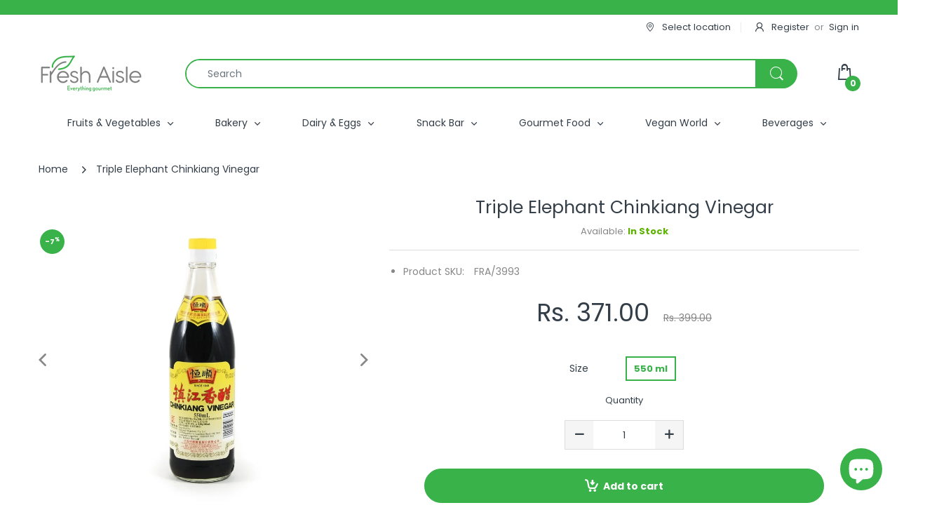

--- FILE ---
content_type: text/css
request_url: https://www.freshaisle.com/cdn/shop/t/10/assets/custom.css?v=121576585876086101101630217808
body_size: 4323
content:
.hp-tabs-list.owl-carousel .owl-stage-outer,.product-grid-section .owl-carousel .owl-stage-outer{margin-bottom:0}.product-wrapper:after{box-shadow:none!important;display:none!important}.product-wrapper:hover .product-content .pc-inner .price-cart-wrapper{border:none}.owl-carousel .owl-item.active .product-wrapper:before{opacity:0}.sold-out{color:#e00;font-size:13px;position:relative;top:-5px;font-weight:700}.icon-electro-add-to-cart-icon:before{position:relative;left:-1px}.product-wrapper .product-content .price-cart-wrapper .btn-add-cart{background:#38b34a;border:1px solid #38b34a}.product-grid-item{padding:10px!important}.product-wrapper.position-relative .product-content{position:absolute;bottom:5px;left:50%;width:90%;transform:translate(-50%)}p.product-block-variant{font-weight:500;color:#6f6f6f;margin-bottom:10px}body.cata-grid-2 .product-wrapper.position-relative .product-content,body.cata-grid-1 .product-wrapper.position-relative .product-content{position:unset;bottom:unset;left:unset;width:unset;transform:unset}.cata-grid-1 .cata-product .product-grid-item .product-wrapper,.cata-grid-2 .cata-product .product-grid-item .product-wrapper{align-items:center}.boost-pfs-filter-collection-header-wrapper{background-image:unset!important;display:none}.product-head{margin-bottom:160px}.delivered-tag{color:#fff;display:inline-block;background:#38b34a;padding:4px 10px;margin:5px 0;text-align:center;border-radius:30px}.cancelled-tag{color:#fff;display:inline-block;background:#f44336;padding:4px 10px;margin:5px 0;text-align:center;border-radius:30px}.swiper-button-white{background:transparent}.cart-sb .cart-sb-title .c-close:hover{color:#000}.cart-sb .cart-sb-title .c-title{text-transform:none}.boost-pfs-minicart-item .boost-pfs-minicart-item-image img{height:80px;object-fit:contain;object-position:center;width:80px}li.boost-pfs-filter-option-item.boost-pfs-filter-option-label:hover button{color:green!important}.boost-pfs-filter-tree-mobile-button button,.boost-pfs-filter-top-sorting-mobile button{color:#fff!important}.boost-pfs-filter-custom-sorting button>span:after{border-right:1px solid #fff;border-bottom:1px solid #fff}.boost-pfs-filter-top-display-type{display:none}.boost-pfs-filter-custom-filter-button:before,.boost-pfs-filter-tree-mobile-button button:before{filter:grayscale(1) invert(1)}.boost-pfs-action-list-enabled .boost-pfs-action-list-wrapper{opacity:1;visibility:visible;width:100%!important}.boost-pfs-action-list-wrapper .boost-pfs-addtocart-btn>span svg{display:none}.boost-pfs-addtocart-wrapper{font-size:11px;text-align:left}.boost-pfs-action-list-wrapper .boost-pfs-addtocart-btn{display:inline-block;width:auto;height:auto;border-radius:20px!important;line-height:30px;padding:0 10px;font-size:12px;text-transform:uppercase;float:unset;background:#38b34a}.boost-pfs-action-list-enabled .boost-pfs-action-list-wrapper{top:unset!important;bottom:15px;transform:unset!important;left:8px}.boost-pfs-filter-product-bottom-inner{margin-bottom:35px}.boost-pfs-addtocart-btn .boost-pfs-addtocart-btn-text{display:inline!important;color:#fff!important}.boost-pfs-filter-product-item-image{position:unset}a.boost-pfs-filter-product-item-image-link img{top:10px!important;bottom:unset!important;object-fit:contain}div#mo_openid_login{margin:0;display:flex;text-transform:uppercase;justify-content:center}#mo_openid_login a.login-button{font-weight:700;height:50px;display:inline-flex;margin:0 5px 10px;border-radius:27px;border:none;box-shadow:0 0 1px 1px #d2d2d2;align-items:center;justify-content:center;font-size:13px;text-transform:none;padding:0 5px!important}#mo_openid_login a.login-button i{font-size:27px!important;padding:0!important;position:relative!important;border:none!important;position:relative;left:-12px}a.btn-google.login-button{color:#000!important}.btn-social i svg{padding-left:8%;width:41px;position:relative;top:10px;left:-10px}svg.arn_icon.arn_icon-show-wishlist{width:22px;height:22px;position:relative;top:1px}button.boost-pfs-addtocart-btn[disabled]{background:transparent;border:none}button.boost-pfs-addtocart-btn[disabled] span{color:#e00!important;font-weight:700;font-size:13px}.mobile-department ul li{width:auto;text-align:start;padding-bottom:15px;text-align:center}.product-wrapper .product-name.balance-row-1 a{color:#000}.price,.product-price{color:#38b34a;font-size:14px}.order-status-wrapper.order_cancelled ul li.item_cancelled{background:#f44336}.order-status-wrapper.order_cancelled ul li.item_cancelled .circleOuter{border:1px solid #f44336}.order-status-wrapper.order_cancelled ul li.item_cancelled .circleOuter span{background:#f44336}.order-status-wrapper.order_cancelled ul li.item_cancelled p{color:#f44336}.cart-sb{-moz-transition:all .01s cubic-bezier(.25,.46,.45,.94);-o-transition:all .01s cubic-bezier(.25,.46,.45,.94);-webkit-transition:all .01s cubic-bezier(.25,.46,.45,.94);transition:all .01s cubic-bezier(.25,.46,.45,.94)}.boost-pfs-action-list-enabled .boost-pfs-select-option-wrapper .boost-pfs-quickview-cart-btn,.boost-pfs-action-list-enabled .boost-pfs-select-option-wrapper .boost-pfs-quickview-cart-btn:hover{background:#37b349;border:1px solid rgb(55 179 73)}.product-wrapper{box-shadow:0 0 15px 2px #e8e8e8;background:#fff;border-radius:7px;position:relative;top:7px}.product-wrapper .product-content .price-cart-wrapper{padding:0 0 9px;display:block}.product-wrapper .product-content .price-cart-wrapper .btn-add-cart{display:inline-block;width:auto;height:auto;border-radius:20px!important;line-height:30px;padding:0 10px;font-size:12px}.cart-item-empty{text-align:center}img.empty-cart-illustration{width:90%;max-width:400px;margin:25px 0}.top-bar-textbox{background:#39b24a}.top-bar-textbox ul li{color:#fff}.related-items.owl-carousel .owl-item{padding:10px}.page-product .product-content-wrapper .group-cw .swatch .swatch-element.circle label{border-radius:unset!important}.boost-pfs-minicart-empty{position:relative;padding-top:300px;text-align:center}.boost-pfs-minicart-empty:before{content:"";position:absolute;height:290px;width:100%;background:url(https://cdn.shopify.com/s/files/1/0576/2528/0663/files/Shopping_cart_Monochromatic.svg);top:15px;left:0;background-position:center center;background-size:contain;background-repeat:no-repeat}.share-links.social-sharing a.product-share-icon{padding:0!important;display:flex!important;align-items:center;justify-content:center;width:40px;height:40px;border-radius:50%!important}.share-links.social-sharing a.product-share-icon i{float:unset!important;margin:0!important}.list-inline>li{padding:0;margin:0;display:inline-block;vertical-align:middle}.share-links.social-sharing a.add-to-wishlist{margin:0!important;padding:0!important;display:flex!important;align-items:center;justify-content:center;width:40px;height:40px;vertical-align:unset;border-radius:50%!important;border:2px solid #eac8c9!important}.menu-mobile .main-nav>li a.manually-sb-link{color:#fff;padding:10px 0}.menu-mobile .main-nav li.mobile-layout-bar li.m-customer-account{display:flex!important;align-items:center;justify-content:center}.page-product .product-content-wrapper .add-to-compare svg,.page-product .product-content-wrapper .add-to-wishlist svg{float:unset;margin:0!important}.page-product .product-content-wrapper .action-button .btn{width:85%;margin:0 auto}div[data-shopify=payment-button]{float:unset!important}div[data-shopify=payment-button] button{width:85%;display:block;margin:0 auto}.page-product .shipping-time li{display:flex;align-items:center;justify-content:center}.popup-sell-people{display:none!important}button#add-to-cart.sold-out{display:none}.page-product .product-content-wrapper .pre-order .btn-pre-order{width:85%;display:block;margin:0 auto}div.snize .snize-button{background:#38b34a!important}div.snize li.snize-product span.snize-title,div.snize li.snize-category span.snize-title,div.snize li.snize-page span.snize-title{color:#000!important}div.snize div.snize-main-panel-controls ul li a,div.snize div.snize-main-panel-controls ul li a.active,div.snize div.snize-main-panel-controls ul li a:hover{border:0;color:#38b34a!important}div.snize li.snize-product .snize-price-list{color:#38b34a!important;font-weight:700}div.snize div.slider-container.snize-theme .back-bar .pointer{background-color:#39b24a!important}div.snize ul.snize-product-filters-list li:hover span{color:#38b34a!important}#snize_results.snize-mobile-design div.snize-main-panel-dropdown>a{color:#37b349!important}#snize_results.snize-mobile-design div.snize-main-panel-mobile-filters>a{color:#37b349!important}#snize_results.snize-mobile-design div.snize-main-panel-dropdown>a>.caret{border-color:#37b349!important}img.noorder-illustration{display:block;margin:0 auto;width:85%;max-width:400px}.bc-home-slideshow .swiper-slide img{border-radius:12px;max-height:410px;object-fit:cover}.bc-home-slideshow .swiper-slide span.image-lazysize{padding-top:410px!important}.bc-home-slideshow .swiper-slide .heading{margin-bottom:25px}.slick-slide img{display:block;margin-left:auto;margin-right:auto}#shopify-section-bottom #bottom-widget .product-listing-items .row .listing-items-col:last-child{display:flex;align-items:flex-end}#shopify-section-bottom #bottom-widget .product-listing-items .row .listing-items-col:last-child .block-image{max-width:100%;flex-basis:100%}.product-wrapper{min-height:255px}.slideshow-02.sidebar-product .bc-wrapper .bc-product-list{border:0}.slideshow-02.sidebar-product .bc-product-list .product-wrapper{width:100%!important;margin:0 auto;overflow:hidden}.slideshow-02.sidebar-product .bc-product-list .owl-item{padding:6px 10px}.product-grid-section .navigator-position-2 .owl-carousel .owl-nav button.owl-prev,.hp-tabs-list.owl-carousel .owl-nav button.owl-prev{left:-2.5%}.product-grid-section .navigator-position-2 .owl-carousel .owl-nav button.owl-next,.hp-tabs-list.owl-carousel .owl-nav button.owl-next{right:-2.5%}.snize-search-results-main-content li.snize-product .snize-thumbnail-wrapper{margin-bottom:145px!important}.snize-ac-results.snize-ac-results-mobile .snize-mobile-top-panel .snize-search,.snize-ac-results.snize-ac-results-mobile .snize-mobile-top-panel .snize-search .snize-input-style,.snize-ac-results.snize-ac-results-mobile .snize-mobile-top-panel .snize-clear-button-container{background:#fff!important}.snize-search-results-main-content li.snize-product span.snize-overhidden{position:absolute!important;bottom:10px!important;margin-bottom:0!important}.snize-search-results-main-content li.snize-product .snize-button{position:relative;border-radius:20px!important;line-height:30px;padding:0 10px;font-size:12px;width:auto!important;margin:0!important;height:auto;top:unset!important;left:unset!important;text-transform:uppercase;visibility:unset!important}.order-history-wrapper .order-header-wrapper .order-header{display:flex;align-items:center;justify-content:space-between;flex-wrap:wrap}.order-history-wrapper .order-header-wrapper .order-header .order-item{max-width:20%;flex-basis:20%;padding:10px 20px;text-align:center;border:none;font-weight:400;font-size:14px;color:#878787;border-bottom:1px solid #ddd}.order-detail-item-wrapper .order-detail-item{display:flex;flex-wrap:wrap;align-items:center;justify-content:space-between}.order-detail-item-wrapper .order-detail-item.even{border-top:1px solid #ddd}.order-detail-item-wrapper .order-detail-item .item{max-width:20%;position:relative;padding:30px 20px;border:none;text-align:center;flex-basis:20%}.order-detail-item-wrapper .order-detail-item .item .total{font-size:18px;color:#39b24a}.order-status-wrapper{padding:18px 20px;width:100%}.order-status-wrapper ul{display:flex;justify-content:center;align-items:center;flex-wrap:wrap;margin:0 0 35px;padding:0;list-style:none}.order-status-wrapper ul li{max-width:25%;flex-basis:25%;background:#67718029;width:100%;display:block;height:2px}.order-status-wrapper ul li .circleOuter{border-radius:100%;width:20px;height:20px;top:-9px;background:#fff;border:1px solid #67718029;position:relative;padding:3px;display:flex;align-items:center;justify-content:center;margin:0 auto}.order-status-wrapper ul li .circleOuter span{border-radius:100%;width:12px;background:#67718029;height:12px;display:block;margin:0 auto}.order-status-wrapper ul li p{font-size:12px;text-align:center;margin:0}.order-status-wrapper ul li.completed{background:#39b24a}.order-status-wrapper ul li.completed .circleOuter{border:1px solid #39b24a}.order-status-wrapper ul li.completed .circleOuter span{background:#39b24a}.order-status-wrapper ul li.completed p{color:#39b24a}.page-order #order-details{overflow-y:hidden;border-bottom:1px solid #ddd;padding-bottom:20px}.page-product .product-content-wrapper .product-price .price-sale{float:unset}.order-details-wrapper .order-header-wrapper .order-header{display:flex;align-items:center;justify-content:center;flex-wrap:wrap}.order-details-wrapper .order-header-wrapper .order-header .order-item{padding:10px 20px;text-align:center;border:none;font-weight:400;font-size:14px;color:#878787;border-bottom:1px solid #ddd}.order-details-wrapper .order-header-wrapper .order-header .product-title{max-width:30%;flex-basis:30%}.order-details-wrapper .order-header-wrapper .order-header .rest-item-wrap{max-width:70%;flex-basis:70%}.order-details-wrapper .order-header-wrapper .order-header .rest-item-wrap .rest-item{display:flex;flex-wrap:wrap;align-items:center;justify-content:space-between}.order-details-wrapper .order-header-wrapper .order-header .rest-item-wrap .rest-item .order-item{max-width:25%;flex-basis:25%}.order-details-wrapper .order-detail-items-wrap{display:flex;flex-wrap:wrap;align-items:center;justify-content:space-between;padding:15px 0}.order-details-wrapper .order-detail-items-wrap .product-item{max-width:30%;flex-basis:30%;display:flex;align-items:center;justify-content:flex-start}.order-details-wrapper .order-detail-items-wrap .product-item .title{line-height:20px}.order-details-wrapper .order-detail-items-wrap .product-details-wrap{display:flex;align-items:center;max-width:70%;justify-content:space-between;flex-basis:70%}.order-details-wrapper .order-detail-items-wrap .product-details{font-size:18px;color:#333e48;position:relative;display:block;height:auto;padding:30px 20px;border:none;text-align:center;max-width:25%;flex-basis:25%}.order-details-wrapper .order-detail-items-wrap .product-details.total{color:#39b24a}#order-details .order_summary{display:flex;align-items:center;justify-content:space-between}#order-details .order_summary .price_title{max-width:75%;flex-basis:75%;text-align:right;font-size:16px;color:#333e48}#order-details .order_summary .price{padding:10px 25px;text-align:right;font-size:16px;color:#333e48;max-width:25%;flex-basis:25%}#order-details .order_summary .total{color:#39b24a;padding:10px 25px;text-align:right;font-size:16px;max-width:25%;flex-basis:25%}#order-details .order_summary.order_total{margin-bottom:25px}.hide-for-desktop{display:none}.product-top-action{position:absolute;z-index:2;width:30px;height:30px;background:#f5f5f5;border-radius:50%;display:flex;align-items:center;justify-content:center}.product-top-action.wlist{right:15px;top:15px}.product-top-action.qview{left:15px;top:15px}body.cata-grid-2 .product-top-action.qview,body.cata-grid-1 .product-top-action.qview{right:15px;top:55px;left:unset}.product-top-action .quick_shop{line-height:unset;display:block!important}.product-top-action .quick_shop i{margin:0;float:unset}.product-top-action .product-wishlist a svg{margin:0;float:unset;width:14px;height:14px}.product-top-action .product-wishlist .ssw-faveiticon i,.product-top-action .product-wishlist a{line-height:unset;height:14px}.cart-table .quantity,.modal-body .product-info .quantity{color:transparent;border-radius:0!important}.cart-table .quantity .qty-wrapper,.modal-body .product-info .quantity .qty-wrapper{display:flex;right:0;bottom:0;align-items:center;justify-content:space-between}.cart-table .quantity .qty-inner>span,.modal-body .product-info .quantity .qty-inner>span{width:32px;height:32px;border-radius:0!important;line-height:32px;margin:0!important}.cart-table .quantity .qty-inner>span i,.modal-body .product-info .quantity .qty-inner>span i{line-height:32px;font-size:17px;color:#333e48}.snize-ac-results.snize-ac-results-mobile .snize-mobile-top-panel{border-bottom:1px solid #5d5d5d!important}.snize-ac-results.snize-ac-results-mobile .snize-ac-results-content{margin-top:-15px!important}.snize-ac-results.snize-ac-results-mobile .snize-mobile-top-panel button.snize-close-button-arrow{background-image:url("data:image/svg+xml,%3Csvg xmlns='http://www.w3.org/2000/svg' viewBox='0 0 448 512'%3E%3Cpath fill='%333e48' d='M190.5 66.9l22.2-22.2c9.4-9.4 24.6-9.4 33.9 0L441 239c9.4 9.4 9.4 24.6 0 33.9L246.6 467.3c-9.4 9.4-24.6 9.4-33.9 0l-22.2-22.2c-9.5-9.5-9.3-25 .4-34.3L311.4 296H24c-13.3 0-24-10.7-24-24v-32c0-13.3 10.7-24 24-24h287.4L190.9 101.2c-9.8-9.3-10-24.8-.4-34.3z'/%3E%3C/svg%3E")!important;transform:rotate(180deg);background-size:contain!important}.snize-ac-results .snize-description{display:none!important}span.snize-title{text-align:left!important}span.snize-description{display:none!important}#snize-search-results-grid-mode .snize-price-list{text-align:left!important}#snize-search-results-grid-mode span.snize-overhidden{background:#fff!important}#snize-search-results-grid-mode li.snize-product{box-shadow:0 0 15px 2px #e8e8e8!important;border-radius:7px}.track-button-innerContainer{display:block;margin:0 auto}.product-wrapper:before{display:none}.product-label{left:2px!important;top:45px!important}body.cata-grid-2 .product-label,body.cata-grid-1 .product-label{left:20px!important;top:20px!important}.price-sale{font-size:14px}div#shopify-chat iframe{z-index:10!important}body.prevent-scrolling div#shopify-chat iframe{z-index:1000!important}.ga-products .ga-product_title{min-height:50px!important}.hp-tabs-section .hp-tabs-special-product .product-wrapper .special-offer-text{z-index:1!important}.ga-products,.gowl-stage-outer,.gowl-stage-outer .gowl-stage{height:490px}.ga-products button.ga-product_addtocart{display:inline-block;width:auto;height:auto;border-radius:20px!important;line-height:30px;padding:0 10px;font-size:12px;font-weight:400;margin-bottom:5px}.menu-mobile.navbar i{color:#fff}.menu-mobile .main-nav>li a svg.arn_icon.arn_icon-show-wishlist{fill:#fff!important}.cata-grid-1 .cata-product .product-grid-item,.cata-grid-2 .cata-product .product-grid-item{border-bottom:0px solid #ddd;margin-bottom:0}.ga-carousel_wrapper .gowl-carousel.gowl-drag .gowl-item{box-shadow:0 0 15px 2px #e8e8e8;margin:10px 0 10px 18px}.boost-pfs-quickview-selector-wrapper .boost-pfs-swatch-element:not(.boost-pfs-quickview-option-color) input:checked+label{border-color:#38b34a;background:#38b34a}#boost-pfs-quickview-cart-btn{background:#38b34a;border:1px solid #38b34a}.boost-pfs-checkout-btn{border:1px solid #38b34a;background:#38b34a;font-weight:700}.boost-pfs-checkout-btn:hover{border:1px solid #38b34a;color:#fff;background:#38b34a}.boost-pfs-viewcart a{border:1px solid #38b34a;background:#fff;color:#38b34a;font-weight:700}.boost-pfs-minicart-top::-webkit-scrollbar-thumb{background:#38b34a}.boost-pfs-viewcart a:hover{border-color:#38b34a;color:#fff;background:#38b34a}.boost-pfs-minicart-close{display:block;width:53px;height:52px;position:absolute;background:#37b349;top:0;right:unset;z-index:99999;left:0}.boost-pfs-minicart-heading{background:#37b349;color:#fff;padding-left:60px}.boost-pfs-filter-product-item .boost-pfs-filter-product-item-inner{box-shadow:0 0 15px 2px #e8e8e8!important;background:#fff;border-radius:7px;padding:10px!important}.boost-pfs-minicart-item .boost-pfs-minicart-item-quantity-wrapper,.boost-pfs-minicart-item-line{display:none}.boost-pfs-filter-product-item{margin-bottom:20px;padding-left:20px}.order-detail-item-wrapper .order-detail-item-mobile{display:none}.order-status span.note{font-weight:700}.order-status span.status{text-transform:capitalize}.boost-pfs-search-suggestion-item-product .boost-pfs-search-suggestion-left img{width:55px;height:55px;object-fit:contain}.sidemenu-holder .menu-list,.vertical-navbar .menu-list{display:flex;justify-content:space-evenly}.sidemenu-holder .menu-list>li>.dropdown-inner>a,.sidemenu-holder .menu-list>li>a,.vertical-navbar .menu-list>li>.dropdown-inner>a,.vertical-navbar .menu-list>li>a{font-weight:400}@media (min-width: 768px){.hp-tabs-section.tab-style-v2 .hp-tabs-special-product .product-wrapper{margin:12px 0 0!important}.block-special-product-v2 .product-image .image{padding-top:55px;padding-bottom:30px}.cata-grid-1 .cata-product .product-grid-item .product-wrapper .product-head,.cata-grid-2 .cata-product .product-grid-item .product-wrapper .product-head,.cata-grid-1 .cata-product .product-grid-item .product-wrapper .product-content,.cata-grid-2 .cata-product .product-grid-item .product-wrapper .product-content{max-width:45%;-webkit-box-flex:0 0 45%;-moz-box-flex:0 0 45%;-webkit-flex:0 0 45%;-ms-flex:0 0 45%;flex:0 0 45%}.cata-grid-2 .cata-product .product-grid-item .product-wrapper .featured-img{width:60%}}@media (min-width: 992px){.header-navigation .table-row .wrap-horizontal-menu{-webkit-padding-start:0px;-moz-padding-start:0px;padding-inline-start:0px}.header-navigation .table-row .wrap-horizontal-menu .horizontal-menu{width:100%}}@media (min-width: 1200px){.header-content .style-8 .header-main .header-menu-logo .header-logo{-webkit-margin-end:92px;-moz-margin-end:92px;margin-inline-end:0px}.mobile-department ul{justify-content:space-evenly}}@media (min-width: 1440px){.product-grid-section .navigator-position-2 .owl-carousel .owl-nav button.owl-prev,.hp-tabs-list.owl-carousel .owl-nav button.owl-prev{left:-1.2%}.product-grid-section .navigator-position-2 .owl-carousel .owl-nav button.owl-next,.hp-tabs-list.owl-carousel .owl-nav button.owl-next{right:-1.2%}}@media (min-width: 1500px){.product-grid-section .navigator-position-2 .owl-carousel .owl-nav button.owl-prev{left:-25px}.product-grid-section .navigator-position-2 .owl-carousel .owl-nav button.owl-next{right:-25px}}@media (max-width: 1200px){.sidemenu-holder .menu-list>li,.vertical-navbar .menu-list>li{padding:0 2px}div#mo_openid_login{display:block}#mo_openid_login a.login-button{margin-bottom:15px}}@media (max-width:1199px){.order-history-wrapper .order-header-wrapper .order-header .order-item{font-size:11px}}@media (max-width:991px){.header-main .m-cart-icon .mobile-basket .number{color:#000;font-weight:600}.header-content .header-container{background:#fff}.navbar-responsive-menu .responsive-menu:before{color:#38b34a}.header-main .m-search-icon i{color:#38b34a}.header-main .m-cart-icon .mobile-basket>.demo-icon{color:#38b34a}.header-content .header-container.header-mobile-fixed .header-main{background:#fff}.order-details-wrapper .order-detail-items-wrap .product-details{padding:30px 8px}}@media (max-width: 767px){.boost-pfs-filter-tree-mobile-style2 .boost-pfs-filter-mobile-footer button{background:#38b34a}.boost-pfs-mobile-stick .boost-pfs-filter-toolbar-sticky-mobile .boost-pfs-filter-top-sorting-mobile .boost-pfs-filter-top-sorting-wrapper,.boost-pfs-mobile-stick .boost-pfs-filter-toolbar-sticky-mobile .boost-pfs-filter-tree-mobile-button button{background:#38b34a!important;color:#fff!important}.product-wrapper{min-height:250px}.cata-grid-1 .cata-product .product-wrapper,.cata-grid-2 .cata-product .product-wrapper{min-height:180px}.cata-grid-1 .cata-product .product-wrapper .product-name.balance-row-2 a,.cata-grid-2 .cata-product .product-wrapper .product-name.balance-row-2 a{max-height:70px;margin-top:20px}.mobile-department ul li{width:19%;padding:0 0 40px;display:inline-block}ul.mobile-department-list.icon-image{display:block;text-align:center}.order-header-wrapper{display:none}.order-detail-item-wrapper .order-status-wrapper li .circleOuter{width:15px;height:15px;top:-8px}.order-detail-item-wrapper .order-status-wrapper li .circleOuter span{width:7px;height:7px}.order-detail-item-wrapper .order-detail-item .item{padding:20px 5px}.order-detail-item-wrapper .order-detail-item .item span,.order-detail-item-wrapper .order-detail-item .item span.total,.order-detail-item-wrapper .order-detail-item .item a{font-size:11px}.order-details-wrapper .order-detail-items-wrap .product-item{max-width:100%;flex-basis:100%}.order-details-wrapper .order-detail-items-wrap .product-item .product-details{padding:0;max-width:100%;flex-basis:100%;font-size:12px;text-align:left;line-height:15px;margin:5px 0 0}.hide-for-desktop{display:block}.order-details-wrapper .order-detail-items-wrap .product-details-wrap{display:none}#order-details .order_summary{justify-content:flex-end}#order-details .order_summary .price_title,#order-details .order_summary .price,#order-details .order_summary .total{flex-basis:unset;max-width:unset;padding:0 11px;font-size:14px;margin-bottom:9px}.order-detail-item-wrapper .order-detail-item{display:none}.order-detail-item-wrapper .order-detail-item-mobile{display:flex}}@media (max-width : 660px){.templateCart .mobile-total-price.header-mobile-fixed .total-price{display:unset}.templateCart .mobile-total-price.header-mobile-fixed{padding-top:10px}div#smile-ui-container .smile-launcher-frame-container{bottom:70px!important}.ga-products,.gowl-stage-outer,.gowl-stage-outer .gowl-stage{height:410px}.mobile-department ul li{width:24%;padding:0 0 25px;display:inline-block}div[data-section-type=products-tabs] .owl-dots,.product-grid-carousel.owl-carousel .owl-dots,div#shopify-section-mobile-department{display:none}}
/*# sourceMappingURL=/cdn/shop/t/10/assets/custom.css.map?v=121576585876086101101630217808 */
